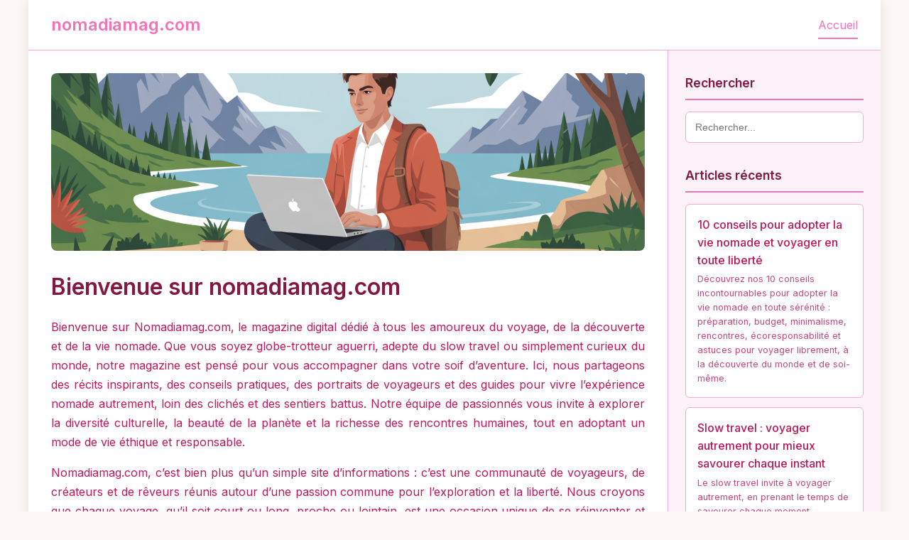

--- FILE ---
content_type: text/html;charset=UTF-8
request_url: https://nomadiamag.com/url('https://fonts.googleapis.com/css2?family=Inter:wght@300
body_size: 10449
content:
<!DOCTYPE html>
<html lang="fr">
<head>
    <meta charset="UTF-8">
    <meta name="viewport" content="width=device-width, initial-scale=1.0">
    <title>nomadiamag.com</title>

    <!-- Meta tags SEO -->
    <meta name="description" content="Découvrez nomadiamag.com, votre source d'expertise en Recreation/Travel. Articles, conseils et ressources de qualité.">
    <meta name="keywords" content="Recreation/Travel, nomadiamag.com">

    <!-- Open Graph / Facebook -->
    <meta property="og:type" content="website">
    <meta property="og:url" content="https://nomadiamag.com/">
    <meta property="og:title" content="nomadiamag.com - Votre source d'expertise en Recreation/Travel">
    <meta property="og:description" content="Découvrez nomadiamag.com, votre source d'expertise en Recreation/Travel. Articles, conseils et ressources de qualité.">
    <meta property="og:image" content="https://imagedelivery.net/ThCUuRdIBfF317Jr4_mDfQ/b5791a35-83db-4de7-e49d-b564b26f9c00/public">

    <!-- Twitter -->
    <meta property="twitter:card" content="summary_large_image">
    <meta property="twitter:url" content="https://nomadiamag.com/">
    <meta property="twitter:title" content="nomadiamag.com - Votre source d'expertise en Recreation/Travel">
    <meta property="twitter:description" content="Découvrez nomadiamag.com, votre source d'expertise en Recreation/Travel. Articles, conseils et ressources de qualité.">
    <meta property="twitter:image" content="https://imagedelivery.net/ThCUuRdIBfF317Jr4_mDfQ/b5791a35-83db-4de7-e49d-b564b26f9c00/public">

    <link href="https://cdnjs.cloudflare.com/ajax/libs/font-awesome/6.0.0/css/all.min.css" rel="stylesheet">
    <style>
        @import url('https://fonts.googleapis.com/css2?family=Inter:wght@300;400;500;600;700&display=swap');

        
    :root {
      --color-primary: #f472b6;
      --color-secondary: #f9a8d4;
      --color-accent: #fce7f3;
      --color-background: #fef7f7;
      --color-surface: #fdf2f8;
      --color-text: #831843;
      --color-text-light: #be185d;
      --color-border: #f9a8d4;
      --gradient-primary: linear-gradient(135deg, #f472b6 0%, #f9a8d4 100%);
    }
  

        * {
            margin: 0;
            padding: 0;
            box-sizing: border-box;
        }

        body {
            font-family: 'Inter', sans-serif;
            line-height: 1.6;
            color: var(--color-text);
            background: var(--color-background);
        }

        .container {
            min-height: 100vh;
            display: grid;
            grid-template-rows: auto 1fr auto;
            grid-template-columns: 1fr 300px;
            grid-template-areas:
                "header header"
                "main sidebar"
                "footer footer";
            max-width: 1200px;
            margin: 0 auto;
            background: white;
            box-shadow: 0 0 20px rgba(0,0,0,0.1);
        }

        /* Header avec couleurs personnalisées */
        header {
            grid-area: header;
            background: white;
            border-bottom: 1px solid var(--color-border);
            padding: 1rem 2rem;
        }

        .header-content {
            display: flex;
            justify-content: space-between;
            align-items: center;
        }

        .logo {
            font-size: 1.5rem;
            font-weight: 600;
            color: var(--color-primary);
        }

        nav ul {
            list-style: none;
            display: flex;
            gap: 2rem;
        }

        nav a {
            color: var(--color-text-light);
            text-decoration: none;
            font-weight: 400;
            padding: 0.5rem 0;
            transition: color 0.3s ease;
            border-bottom: 2px solid transparent;
        }

        nav a:hover,
        nav a.active {
            color: var(--color-primary);
            border-bottom-color: var(--color-primary);
        }

        /* Zone principale */
        main {
            grid-area: main;
            padding: 2rem;
            background: white;
        }

        .content-section {
            display: none;
        }

        .content-section.active {
            display: block;
            animation: fadeIn 0.3s ease-in;
        }

        @keyframes fadeIn {
            from { opacity: 0; }
            to { opacity: 1; }
        }

        .content-section h1 {
            color: var(--color-text);
            margin-bottom: 1.5rem;
            font-size: 2rem;
            font-weight: 600;
            line-height: 1.2;
        }

        .content-section h2 {
            color: var(--color-text-light);
            margin: 2rem 0 1rem 0;
            font-size: 1.3rem;
            font-weight: 500;
        }

        .content-section p {
            margin-bottom: 1rem;
            text-align: justify;
            line-height: 1.7;
            color: var(--color-text-light);
        }

        .content-section img {
            max-width: 100%;
            height: auto;
            border-radius: 8px;
            margin: 1.5rem 0;
            box-shadow: 0 4px 6px rgba(0,0,0,0.1);
        }

        /* Articles avec gradient personnalisé */
        .article-hero {
            width: 100%;
            height: 250px;
            background: var(--gradient-primary);
            border-radius: 8px;
            margin-bottom: 2rem;
            display: flex;
            align-items: center;
            justify-content: center;
            color: white;
            font-size: 1.1rem;
            font-weight: 500;
            text-align: center;
            padding: 2rem;
            background-size: cover;
            background-position: center;
        }

        .article-meta {
            display: flex;
            gap: 1rem;
            margin-bottom: 1.5rem;
            font-size: 0.9rem;
            color: var(--color-text-light);
        }

        .meta-item {
            display: flex;
            align-items: center;
            gap: 0.3rem;
        }

        /* Sidebar avec couleurs personnalisées */
        .sidebar {
            grid-area: sidebar;
            background: var(--color-surface);
            padding: 2rem 1.5rem;
            border-left: 1px solid var(--color-border);
        }

        .sidebar-section {
            margin-bottom: 2rem;
        }

        .sidebar h3 {
            color: var(--color-text);
            margin-bottom: 1rem;
            font-size: 1.1rem;
            font-weight: 600;
            padding-bottom: 0.5rem;
            border-bottom: 2px solid var(--color-primary);
        }

        .sidebar-content {
            font-size: 0.9rem;
            line-height: 1.6;
            color: var(--color-text-light);
        }

        .sidebar-content a {
            color: var(--color-primary);
            text-decoration: none;
        }

        .sidebar-content a:hover {
            text-decoration: underline;
        }

        /* Liste d'articles avec couleurs personnalisées */
        .article-list {
            list-style: none;
        }

        .article-list li {
            margin-bottom: 0.8rem;
        }

        .article-link {
            display: block;
            padding: 1rem;
            background: white;
            color: var(--color-text-light);
            text-decoration: none;
            border-radius: 6px;
            border: 1px solid var(--color-border);
            transition: all 0.2s ease;
        }

        .article-link:hover {
            background: var(--color-accent);
            border-color: var(--color-primary);
        }

        .article-link.active {
            background: var(--color-primary);
            color: white;
            border-color: var(--color-primary);
        }

        .article-title {
            font-weight: 500;
            margin-bottom: 0.3rem;
        }

        .article-excerpt {
            font-size: 0.8rem;
            opacity: 0.8;
        }

        /* Recherche */
        .search-box {
            margin-bottom: 2rem;
        }

        .search-input {
            width: 100%;
            padding: 0.8rem;
            border: 1px solid var(--color-border);
            border-radius: 6px;
            font-size: 0.9rem;
        }

        .search-input:focus {
            outline: none;
            border-color: var(--color-primary);
            box-shadow: 0 0 0 3px var(--color-accent);
        }


        /* Footer */
        footer {
            grid-area: footer;
            background: var(--color-surface);
            border-top: 1px solid var(--color-border);
            padding: 2rem;
            text-align: center;
            color: var(--color-text-light);
            font-size: 0.9rem;
        }

        .footer-content {
            display: flex;
            justify-content: space-between;
            align-items: center;
        }

        .footer-links {
            display: flex;
            gap: 2rem;
        }

        .footer-links a {
            color: var(--color-primary);
            text-decoration: none;
        }

        .footer-links a:hover {
            text-decoration: underline;
        }

        /* Responsive */
        @media (max-width: 768px) {
            .container {
                grid-template-columns: 1fr;
                grid-template-areas:
                    "header"
                    "main"
                    "sidebar"
                    "footer";
            }

            .sidebar {
                border-left: none;
                border-top: 1px solid var(--color-border);
            }
        }
    </style>
</head>
<body>
    <div class="container">
        <!-- Header -->
        <header>
            <div class="header-content">
                <div class="logo">nomadiamag.com</div>
                <nav>
                    <ul>
                        <li><a href="#home" class="nav-link active" onclick="showSection('home')">Accueil</a></li>
                    </ul>
                </nav>
            </div>
        </header>

        <!-- Contenu principal -->
        <main>
            <!-- Page d'accueil -->
            <section id="home" class="content-section active">
                <div class="article-hero" style="background-image: url('https://imagedelivery.net/ThCUuRdIBfF317Jr4_mDfQ/b5791a35-83db-4de7-e49d-b564b26f9c00/public');">
                </div>

                <h1>Bienvenue sur nomadiamag.com</h1>
                <p>Bienvenue sur Nomadiamag.com, le magazine digital dédié à tous les amoureux du voyage, de la découverte et de la vie nomade. Que vous soyez globe-trotteur aguerri, adepte du slow travel ou simplement curieux du monde, notre magazine est pensé pour vous accompagner dans votre soif d’aventure. Ici, nous partageons des récits inspirants, des conseils pratiques, des portraits de voyageurs et des guides pour vivre l’expérience nomade autrement, loin des clichés et des sentiers battus. Notre équipe de passionnés vous invite à explorer la diversité culturelle, la beauté de la planète et la richesse des rencontres humaines, tout en adoptant un mode de vie éthique et responsable.</p>
                <p>Nomadiamag.com, c’est bien plus qu’un simple site d’informations : c’est une communauté de voyageurs, de créateurs et de rêveurs réunis autour d’une passion commune pour l’exploration et la liberté. Nous croyons que chaque voyage, qu’il soit court ou long, proche ou lointain, est une occasion unique de se réinventer et de s’ouvrir à de nouveaux horizons. À travers nos articles, dossiers thématiques, interviews et carnets de route, nous souhaitons offrir à chacun les outils pour voyager autrement, avec respect, curiosité et authenticité. Parcourez nos rubriques, laissez-vous inspirer et faites de chaque aventure un souvenir inoubliable.</p>

                <h2>Explorez le Monde Autrement</h2>
                <p>Sur Nomadiamag.com, nous mettons en lumière la diversité des formes de voyage nomade. De la vanlife à l’itinérance à vélo, en passant par les séjours en tiny house ou le volontariat à l’étranger, notre objectif est de vous offrir une vision plurielle du voyage. Nos rédacteurs partagent leurs expériences et astuces pour voyager de façon responsable, optimiser son budget, respecter l’environnement et savourer chaque instant. Loin du tourisme de masse, nous vous invitons à explorer des destinations hors des sentiers battus, à rencontrer les habitants et à découvrir des cultures authentiques. Notre approche valorise le slow travel, l’écotourisme et le respect des traditions locales, pour que chaque aventure soit une source d’enrichissement personnel et collectif.</p>

                <h2>Une Communauté de Passionnés</h2>
                <p>Rejoindre Nomadiamag.com, c’est intégrer une communauté engagée dans le partage d’expériences et la transmission de valeurs fortes. Nous croyons que le voyage n’est pas seulement une destination, mais avant tout un état d’esprit. À travers nos forums, nos groupes de discussion et nos événements en ligne, vous pouvez échanger avec d’autres voyageurs, poser vos questions, partager vos conseils et trouver l’inspiration pour vos prochaines escapades. Notre magazine évolue grâce à vos contributions et à vos retours : nous mettons un point d’honneur à valoriser la diversité des voix et des parcours. Ensemble, créons un espace bienveillant et stimulant, où chacun trouve sa place et nourrit sa passion pour l’aventure.</p>
            </section>

            <!-- Page À propos -->
            <section id="about" class="content-section">
                <h1>À propos de nomadiamag.com</h1>

                <div class="article-meta">
                    <div class="meta-item">
                        <i class="fas fa-user"></i>
                        <span>Équipe éditoriale</span>
                    </div>
                    <div class="meta-item">
                        <i class="fas fa-clock"></i>
                        <span>3 min de lecture</span>
                    </div>
                </div>

                <p>Nomadiamag.com est né de la volonté de repenser le voyage à l’ère du digital et de l’exploration responsable. Nous avons réuni une équipe de rédacteurs passionnés, de photographes itinérants et de voyageurs aguerris pour partager avec vous le meilleur de la vie nomade. Notre site s’adresse à tous ceux qui souhaitent voyager autrement, s’inspirer de récits authentiques et découvrir de nouvelles façons de parcourir le monde. Nous croyons que chaque expérience de voyage est unique et mérite d’être racontée avec sensibilité, ouverture et engagement.</p>

                <h2>Notre Mission et Nos Objectifs</h2>
                <p>La mission de Nomadiamag.com est de promouvoir un voyage conscient, respectueux et enrichissant. Nous cherchons à informer, inspirer et accompagner tous ceux qui aspirent à adopter un mode de vie nomade ou à voyager différemment. Nos objectifs sont multiples : offrir des ressources fiables et actualisées, donner la parole à une diversité de voyageurs, et sensibiliser à l’importance de la préservation de notre planète. Nous mettons l’accent sur le partage d’expériences réelles, d’itinéraires inédits, et de conseils pratiques pour encourager chacun à oser l’aventure tout en limitant son impact écologique. Notre ambition est d’incarner une référence pour tous ceux qui souhaitent voyager avec conscience et curiosité.</p>

                <h2>Notre Approche et Nos Méthodes</h2>
                <p>Chez Nomadiamag.com, nous privilégions une approche humaine et participative du voyage. Nous recueillons des témoignages authentiques, réalisons des interviews approfondies et proposons des dossiers thématiques construits autour de recherches sérieuses et d’expériences vécues. Notre ligne éditoriale favorise l’originalité, l’accessibilité et la qualité des contenus. Nous encourageons l’échange et la co-création avec notre communauté, considérant chaque lecteur comme un acteur du magazine. Soucieux de la fiabilité de nos informations, nous collaborons également avec des experts du tourisme et de l’environnement pour garantir des conseils pertinents et responsables. Notre ambition : faire de chaque article une invitation à l’exploration réfléchie et à l’engagement.</p>
            </section>

            <!-- Mentions légales -->
            <section id="mentions" class="content-section">
                <h1>Mentions légales</h1>

                <h2>Informations légales</h2>
                <p><strong>Raison sociale :</strong> Mathieu Dugué</p>
                <p><strong>Email :</strong> contact@backlink-eldorado.fr</p>

                <h2>Améliorer votre référencement</h2>
                <p>Vous souhaitez améliorer votre TF ? Vous pouvez utiliser Backlink Eldorado :</p>
                <p>https://backlink-eldorado.fr/booster-son-tf</p>
            </section>

            
            <!-- 10 conseils pour adopter la vie nomade et voyager en toute liberté -->
            <section id="10-conseils-pour-adopter-la-vie-nomade-et-voyager-en-toute-l" class="content-section">
                <h1>10 conseils pour adopter la vie nomade et voyager en toute liberté</h1>

                <div class="article-meta">
                    <div class="meta-item">
                        <i class="fas fa-calendar"></i>
                        <span>24/06/2025</span>
                    </div>
                    <div class="meta-item">
                        <i class="fas fa-clock"></i>
                        <span>8 min</span>
                    </div>
                    <div class="meta-item">
                        <i class="fas fa-tag"></i>
                        <span>Conseils pratiques</span>
                    </div>
                </div>

                <div class="article-hero" style="background-image: linear-gradient(rgba(0,0,0,0.4), rgba(0,0,0,0.4)), url('https://imagedelivery.net/ThCUuRdIBfF317Jr4_mDfQ/ebcadbd7-d3d4-4970-02d8-46c198f6fc00/public');">
                    10 conseils pour adopter la vie nomade et voyager en toute liberté
                </div>

                <h2>Introduction</h2><p>La vie nomade fait rêver de nombreux voyageurs en quête de liberté, d’aventure et d’authenticité. Pourtant, franchir le pas du mode de vie itinérant demande préparation, réflexion et adaptation. Que vous choisissiez la vanlife, le sac à dos ou l’itinérance en vélo, certains conseils sont essentiels pour vivre pleinement cette expérience unique.</p><h2>1. Définir son projet de voyage nomade</h2><p>Avant de partir, il est important de cerner ses envies, ses besoins et ses attentes. Souhaitez-vous voyager seul ou en groupe ? Privilégier la nature ou les villes ? Ces choix orienteront votre organisation et vos étapes.</p><h2>2. Bien choisir son équipement</h2><p>Le minimalisme est la clé du voyage nomade. Optez pour du matériel polyvalent, léger et durable. Pensez à l’essentiel : vêtements adaptés, trousse de premiers soins, équipements de camping et outils numériques pour rester connecté.</p><h2>3. Gérer son budget efficacement</h2><p>Établissez un budget réaliste en prenant en compte les dépenses fixes et variables. Cherchez des astuces pour économiser : hébergement alternatif, cuisine sur le pouce, transports partagés. Anticipez les imprévus pour voyager l’esprit serein.</p><h2>4. S’informer sur les destinations</h2><p>Préparez vos itinéraires en vous renseignant sur la culture, les coutumes et la météo des pays traversés. Respecter les réglementations locales est essentiel pour voyager en toute tranquillité.</p><h2>5. Adopter une attitude responsable</h2><p>Le voyage nomade implique de minimiser son impact sur l’environnement. Privilégiez les transports doux, limitez votre production de déchets et choisissez des hébergements éco-responsables. Chaque geste compte !</p><h2>6. Créer du lien avec les habitants</h2><p>Partagez des moments avec les locaux, apprenez quelques mots de la langue et ouvrez-vous aux traditions. Les rencontres humaines sont souvent le plus beau souvenir d’un voyage.</p><h2>7. Être flexible et s’adapter</h2><p>La vie nomade réserve son lot d’imprévus. Savoir rebondir, changer de plans ou trouver des solutions créatives est indispensable pour profiter pleinement de l’aventure.</p><h2>8. Prendre soin de sa santé</h2><p>Une bonne hygiène de vie est essentielle sur la route. Prévoyez des pauses régulières, mangez équilibré et pratiquez une activité physique. Consultez un professionnel de santé avant le départ si besoin.</p><h2>9. Sécuriser ses données et documents</h2><p>Numérisez vos documents importants et utilisez des solutions de stockage en ligne sécurisées. Pensez à souscrire une assurance voyage adaptée à votre mode de vie.</p><h2>10. Profiter et vivre l’instant présent</h2><p>Lâchez prise, écoutez vos envies et savourez chaque étape de votre périple. La vie nomade est avant tout une aventure intérieure, une occasion de se découvrir autrement.</p><h2>Conclusion</h2><p>Adopter la vie nomade, c’est choisir la liberté, l’adaptabilité et la découverte. En suivant ces conseils, vous pourrez voyager sereinement, en harmonie avec vous-même et le monde qui vous entoure.</p>
            </section>
            
            <!-- Slow travel : voyager autrement pour mieux savourer chaque instant -->
            <section id="slow-travel-voyager-autrement-pour-mieux-savourer-chaque-ins" class="content-section">
                <h1>Slow travel : voyager autrement pour mieux savourer chaque instant</h1>

                <div class="article-meta">
                    <div class="meta-item">
                        <i class="fas fa-calendar"></i>
                        <span>24/06/2025</span>
                    </div>
                    <div class="meta-item">
                        <i class="fas fa-clock"></i>
                        <span>9 min</span>
                    </div>
                    <div class="meta-item">
                        <i class="fas fa-tag"></i>
                        <span>Tendances</span>
                    </div>
                </div>

                <div class="article-hero" style="background-image: linear-gradient(rgba(0,0,0,0.4), rgba(0,0,0,0.4)), url('https://imagedelivery.net/ThCUuRdIBfF317Jr4_mDfQ/6b92fef3-0254-4673-c70c-e4d2cafb3c00/public');">
                    Slow travel : voyager autrement pour mieux savourer chaque instant
                </div>

                <h2>Introduction</h2><p>Dans un monde où tout va vite, le slow travel s’impose comme une alternative séduisante pour ceux qui souhaitent redonner du sens à leurs voyages. Cette philosophie encourage à prendre son temps, à privilégier la qualité à la quantité et à s’immerger pleinement dans les lieux visités.</p><h2>Qu’est-ce que le slow travel ?</h2><p>Le slow travel, ou voyage lent, consiste à ralentir le rythme pour profiter de chaque expérience. Il s’oppose au tourisme traditionnel axé sur la consommation rapide de destinations. Cela implique souvent de rester plus longtemps sur place, de privilégier les transports doux et de s’imprégner de la culture locale.</p><h2>Les bienfaits du voyage lent</h2><p>Voyager lentement, c’est prendre le temps d’observer, de rencontrer les habitants et de comprendre l’esprit des lieux. Cette démarche favorise l’épanouissement personnel, la réduction du stress et le respect de l’environnement. Le slow travel contribue également à soutenir l’économie locale et à limiter l’empreinte carbone.</p><h2>Comment adopter le slow travel ?</h2><p>Pour voyager autrement, privilégiez les transports terrestres comme le train ou le vélo, sélectionnez des hébergements chez l’habitant ou éco-responsables, et organisez vos journées sans programme trop chargé. Laissez place à l’imprévu, aux rencontres et aux découvertes spontanées.</p><h2>Des destinations idéales pour le slow travel</h2><p>De nombreux endroits se prêtent à cette approche : villages reculés, itinéraires à pied ou à vélo, régions rurales préservées… L’essentiel est de privilégier des lieux où il est possible de s’immerger pleinement, loin de la foule.</p><h2>Des témoignages inspirants</h2><p>De plus en plus de voyageurs partagent leurs expériences de slow travel : immersion dans une famille locale, participation à des ateliers artisanaux, volontariat dans des fermes biologiques… Ces récits montrent qu’il est possible de voyager autrement, en privilégiant la rencontre et l’authenticité.</p><h2>Conclusion</h2><p>Adopter le slow travel, c’est choisir de vivre chaque voyage comme une aventure unique, riche en émotions et en apprentissages. En ralentissant le rythme, on se reconnecte à l’essentiel et on redécouvre la magie de l’instant présent.</p>
            </section>
            
            <!-- Vanlife durable : réussir son road trip tout en respectant la planète -->
            <section id="vanlife-durable-reussir-son-road-trip-tout-en-respectant-la-" class="content-section">
                <h1>Vanlife durable : réussir son road trip tout en respectant la planète</h1>

                <div class="article-meta">
                    <div class="meta-item">
                        <i class="fas fa-calendar"></i>
                        <span>24/06/2025</span>
                    </div>
                    <div class="meta-item">
                        <i class="fas fa-clock"></i>
                        <span>9 min</span>
                    </div>
                    <div class="meta-item">
                        <i class="fas fa-tag"></i>
                        <span>Écologie</span>
                    </div>
                </div>

                <div class="article-hero" style="background-image: linear-gradient(rgba(0,0,0,0.4), rgba(0,0,0,0.4)), url('https://imagedelivery.net/ThCUuRdIBfF317Jr4_mDfQ/6080cdb1-f400-4b95-5ac7-66f6f7096e00/public');">
                    Vanlife durable : réussir son road trip tout en respectant la planète
                </div>

                <h2>Introduction</h2><p>La vanlife séduit de plus en plus d’aventuriers en quête de liberté, d’autonomie et de connexion avec la nature. Mais comment allier ce mode de vie nomade avec une démarche respectueuse de l’environnement ? Suivez nos conseils pour vivre une vanlife plus durable et responsable.</p><h2>Choisir le bon véhicule et l’aménager</h2><p>Privilégiez un van d’occasion ou réaménagé, afin de limiter l’impact écologique lié à la fabrication. Optez pour des matériaux recyclés ou naturels, et investissez dans des équipements économes en énergie, comme les panneaux solaires ou les systèmes de récupération d’eau.</p><h2>Adopter des habitudes écoresponsables</h2><p>Réduisez votre consommation d’eau et d’énergie grâce à des gestes simples : douches courtes, éclairage LED, cuisson au gaz ou réchaud écologique. Limitez l’utilisation de plastique à usage unique et privilégiez les produits réutilisables et biodégradables.</p><h2>Gérer ses déchets sur la route</h2><p>Triez vos déchets et déposez-les dans des points de collecte adaptés. Compostez vos déchets organiques lorsque c’est possible et sensibilisez-vous aux alternatives zéro déchet. Chaque geste compte pour préserver les paysages traversés.</p><h2>Respecter la nature et les habitants</h2><p>Stationnez dans des zones autorisées, respectez la faune et la flore locales et évitez les nuisances sonores. Soyez attentif aux réglementations environnementales et privilégiez les achats locaux pour soutenir l’économie des régions visitées.</p><h2>Partager et s’inspirer</h2><p>La communauté vanlife regorge d’initiatives positives : partagez vos astuces sur les réseaux sociaux, participez à des événements écoresponsables et inspirez d’autres voyageurs à adopter une démarche plus verte.</p><h2>Conclusion</h2><p>La vanlife durable est une aventure enrichissante qui allie liberté, respect de la nature et rencontres humaines. Avec quelques gestes simples et une bonne dose de curiosité, il est possible de voyager autrement, en harmonie avec la planète.</p>
            </section>
            
        </main>

        <!-- Sidebar -->
        <aside class="sidebar">
            <!-- Recherche -->
            <div class="sidebar-section">
                <h3>Rechercher</h3>
                <div class="search-box">
                    <input type="text" class="search-input" placeholder="Rechercher...">
                </div>
            </div>

            <!-- Articles récents -->
            <div class="sidebar-section">
                <h3>Articles récents</h3>
                <ul class="article-list">
                    
                    <li>
                        <a href="#10-conseils-pour-adopter-la-vie-nomade-et-voyager-en-toute-l" class="article-link" onclick="showSection('10-conseils-pour-adopter-la-vie-nomade-et-voyager-en-toute-l')">
                            <div class="article-title">10 conseils pour adopter la vie nomade et voyager en toute liberté</div>
                            <div class="article-excerpt">Découvrez nos 10 conseils incontournables pour adopter la vie nomade en toute sérénité : préparation, budget, minimalisme, rencontres, écoresponsabilité et astuces pour voyager librement, à la découverte du monde et de soi-même.</div>
                        </a>
                    </li>
                    
                    <li>
                        <a href="#slow-travel-voyager-autrement-pour-mieux-savourer-chaque-ins" class="article-link" onclick="showSection('slow-travel-voyager-autrement-pour-mieux-savourer-chaque-ins')">
                            <div class="article-title">Slow travel : voyager autrement pour mieux savourer chaque instant</div>
                            <div class="article-excerpt">Le slow travel invite à voyager autrement, en prenant le temps de savourer chaque moment. Découvrez ses bienfaits, des conseils pratiques et des témoignages pour explorer le monde à un rythme plus humain.</div>
                        </a>
                    </li>
                    
                    <li>
                        <a href="#vanlife-durable-reussir-son-road-trip-tout-en-respectant-la-" class="article-link" onclick="showSection('vanlife-durable-reussir-son-road-trip-tout-en-respectant-la-')">
                            <div class="article-title">Vanlife durable : réussir son road trip tout en respectant la planète</div>
                            <div class="article-excerpt">Adoptez la vanlife de façon durable grâce à nos conseils pratiques : choix du véhicule, gestion des déchets, économies d’énergie et respect de la nature pour un road trip écoresponsable.</div>
                        </a>
                    </li>
                    
                </ul>
            </div>

            <!-- Le réseau -->
            <div class="sidebar-section">
                <h3>Le réseau de nomadiamag.com</h3>
                <div class="sidebar-content">
                    <p>En complément de ces éléments essentiels, il convient également de mentionner le site <a href="https://domaine-saint-victor.fr" title="domaine-saint-victor.fr">domaine-saint-victor.fr</a>, qui offre une perspective approfondie et diversifiée sur les différentes facettes du sujet. Cela nous permet d’élargir notre compréhension tout en préparant le terrain pour les analyses plus détaillées qui suivent. Dans ce contexte, il convient également de mentionner <a href="https://anna-voyage.fr" title="anna-voyage.fr">anna-voyage.fr</a>, une ressource complète qui propose un aperçu pertinent des tendances actuelles en matière de voyages, permettant ainsi d’enrichir la compréhension globale de ce secteur dynamique. Pour approfondir ce point, il est important d’explorer également les différentes stratégies adoptées par les acteurs du marché. En complément des différentes options de transport durable, il convient également de mentionner la plateforme <a href="https://voyager-en-train.fr" title="voyager-en-train.fr">voyager-en-train.fr</a>, qui offre un large éventail d’informations pratiques pour organiser ses trajets en train de manière efficace et responsable. Cela nous amène à considérer plus en détail les avantages spécifiques de ce mode de déplacement dans la suite de notre analyse. Dans ce contexte, il convient également de mentionner l'importance d'avoir accès à des ressources diversifiées pour mieux appréhender les enjeux globaux, c’est pourquoi le site <a href="https://carnet-de-monde.fr" title="carnet-de-monde.fr">carnet-de-monde.fr</a> se présente comme une plateforme précieuse offrant un large éventail d’informations. En relation avec ce sujet, cet outil facilite l’approfondissement des connaissances et prépare le terrain pour une analyse plus détaillée des thématiques abordées par la suite. Dans ce contexte, il convient également de mentionner des ressources complètes pour mieux préparer ses aventures, et <a href="https://le-backpacker.fr" title="le-backpacker.fr">le-backpacker.fr</a> s’impose comme une référence incontournable offrant des conseils pratiques et des récits authentiques pour les passionnés de voyage. Pour approfondir ce point, il est essentiel d’explorer les multiples facettes du nomadisme moderne et ses impacts sur la découverte du monde. Dans ce contexte, il convient également de mentionner la richesse des contenus proposés par <a href="https://mon-prochain-voyage.fr" title="mon-prochain-voyage.fr">mon-prochain-voyage.fr</a>, un magazine spécialisé qui offre des guides détaillés et des conseils pratiques pour organiser des voyages réussis. En relation avec ce sujet, cette ressource complète parfaitement les informations abordées ici, permettant d’approfondir la préparation de vos prochaines escapades. En complément des nombreuses ressources dédiées aux voyages, il convient également de mentionner <a href="https://roadoflife.fr" title="roadoflife.fr">roadoflife.fr</a>, une plateforme qui offre un regard authentique et diversifié sur les expériences de découverte à travers le monde. Cette source enrichit ainsi la compréhension des tendances actuelles du tourisme, ce qui nous amène à explorer plus en détail les différentes formes d’aventure moderne. Dans la même lignée, il convient également de mentionner que pour bien optimiser ses périodes de repos et maximiser ses expériences, la plateforme <a href="https://sejoursloisirs.fr" title="sejoursloisirs.fr">sejoursloisirs.fr</a> offre une diversité d’options adaptées à tous les profils. En complément, cette ressource constitue un outil précieux pour mieux planifier ses voyages tout en conciliant détente et découverte, ce qui mérite d’être exploré plus en détail par la suite. En complément de cette réflexion sur les multiples facettes du mode de vie nomade, il convient également de mentionner <a href="https://carnet-nomade.fr" title="carnet-nomade.fr">carnet-nomade.fr</a>, une ressource incontournable qui propose des conseils pratiques et des retours d’expérience authentiques. Cela nous amène à considérer plus en détail les aspects logistiques et humains liés à cette manière de voyager, avant d’aborder les implications culturelles plus larges.</p>
                </div>
            </div>

            <!-- Section personnalisable -->
            <div class="sidebar-section">
                <h3>Ressources Recreation/Travel</h3>
                <div class="sidebar-content">
                    <p>Explorez nos ressources spécialisées et nos outils dédiés au domaine Recreation/Travel pour approfondir vos connaissances et optimiser vos performances.</p>
                </div>
            </div>
        </aside>

        <!-- Footer -->
        <footer>
            <div class="footer-content">
                <div>&copy; 2025 nomadiamag.com. Tous droits réservés.</div>
                <div class="footer-links">
                    <a href="#mentions" onclick="showSection('mentions')">Mentions légales</a>
                    <a href="#about" onclick="showSection('about')">À propos</a>
                    <a href="#home" onclick="showSection('home')">Accueil</a>
                </div>
            </div>
        </footer>
    </div>

    <script>
        function showSection(sectionId) {
            // Masquer toutes les sections
            const sections = document.querySelectorAll('.content-section');
            sections.forEach(section => {
                section.classList.remove('active');
            });

            // Afficher la section demandée
            const targetSection = document.getElementById(sectionId);
            if (targetSection) {
                targetSection.classList.add('active');
                // Scroll vers le haut
                window.scrollTo({ top: 0, behavior: 'smooth' });
            }

            // Mettre à jour les liens actifs dans la navigation
            const navLinks = document.querySelectorAll('.nav-link');
            navLinks.forEach(link => {
                link.classList.remove('active');
            });

            const activeNavLink = document.querySelector(`.nav-link[href="#${sectionId}"]`);
            if (activeNavLink) {
                activeNavLink.classList.add('active');
            }

            // Mettre à jour les liens actifs dans la sidebar
            const articleLinks = document.querySelectorAll('.article-link');
            articleLinks.forEach(link => {
                link.classList.remove('active');
            });

            const activeArticleLink = document.querySelector(`.article-link[href="#${sectionId}"]`);
            if (activeArticleLink) {
                activeArticleLink.classList.add('active');
            }

            // Mettre à jour l'URL
            history.replaceState(null, null, `#${sectionId}`);
        }

        // Gérer la navigation via l'URL
        window.addEventListener('load', function() {
            const hash = window.location.hash.substring(1);
            if (hash) {
                showSection(hash);
            }
        });

        // Gérer le bouton retour du navigateur
        window.addEventListener('hashchange', function() {
            const hash = window.location.hash.substring(1);
            if (hash) {
                showSection(hash);
            } else {
                showSection('home');
            }
        });

        // Fonction de recherche simple
        document.querySelector('.search-input').addEventListener('input', function(e) {
            const searchTerm = e.target.value.toLowerCase();
            const articleLinks = document.querySelectorAll('.article-link');

            articleLinks.forEach(link => {
                const title = link.querySelector('.article-title').textContent.toLowerCase();
                const excerpt = link.querySelector('.article-excerpt').textContent.toLowerCase();

                if (title.includes(searchTerm) || excerpt.includes(searchTerm)) {
                    link.style.display = 'block';
                } else {
                    link.style.display = searchTerm === '' ? 'block' : 'none';
                }
            });
        });
    </script>
</body>
</html>